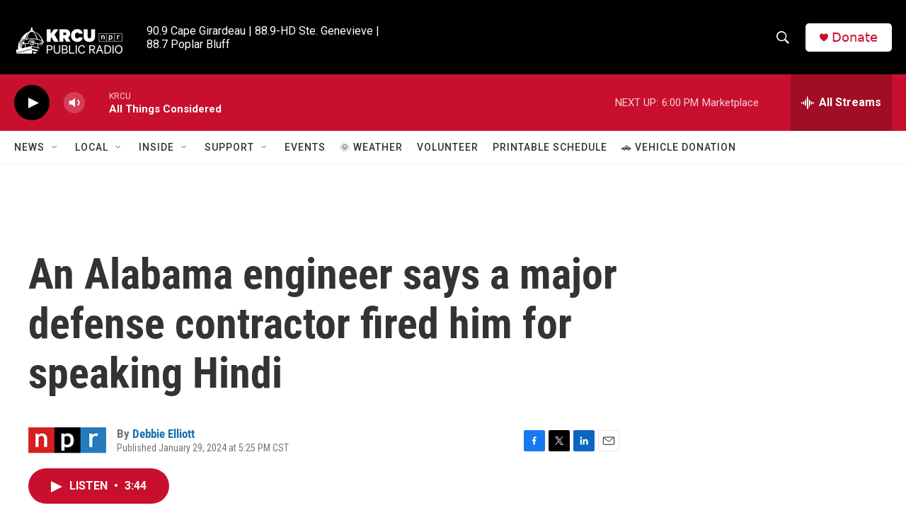

--- FILE ---
content_type: text/html; charset=utf-8
request_url: https://www.google.com/recaptcha/api2/aframe
body_size: 268
content:
<!DOCTYPE HTML><html><head><meta http-equiv="content-type" content="text/html; charset=UTF-8"></head><body><script nonce="e6uBKYQd5P5DXhj8C-3niw">/** Anti-fraud and anti-abuse applications only. See google.com/recaptcha */ try{var clients={'sodar':'https://pagead2.googlesyndication.com/pagead/sodar?'};window.addEventListener("message",function(a){try{if(a.source===window.parent){var b=JSON.parse(a.data);var c=clients[b['id']];if(c){var d=document.createElement('img');d.src=c+b['params']+'&rc='+(localStorage.getItem("rc::a")?sessionStorage.getItem("rc::b"):"");window.document.body.appendChild(d);sessionStorage.setItem("rc::e",parseInt(sessionStorage.getItem("rc::e")||0)+1);localStorage.setItem("rc::h",'1768866573971');}}}catch(b){}});window.parent.postMessage("_grecaptcha_ready", "*");}catch(b){}</script></body></html>